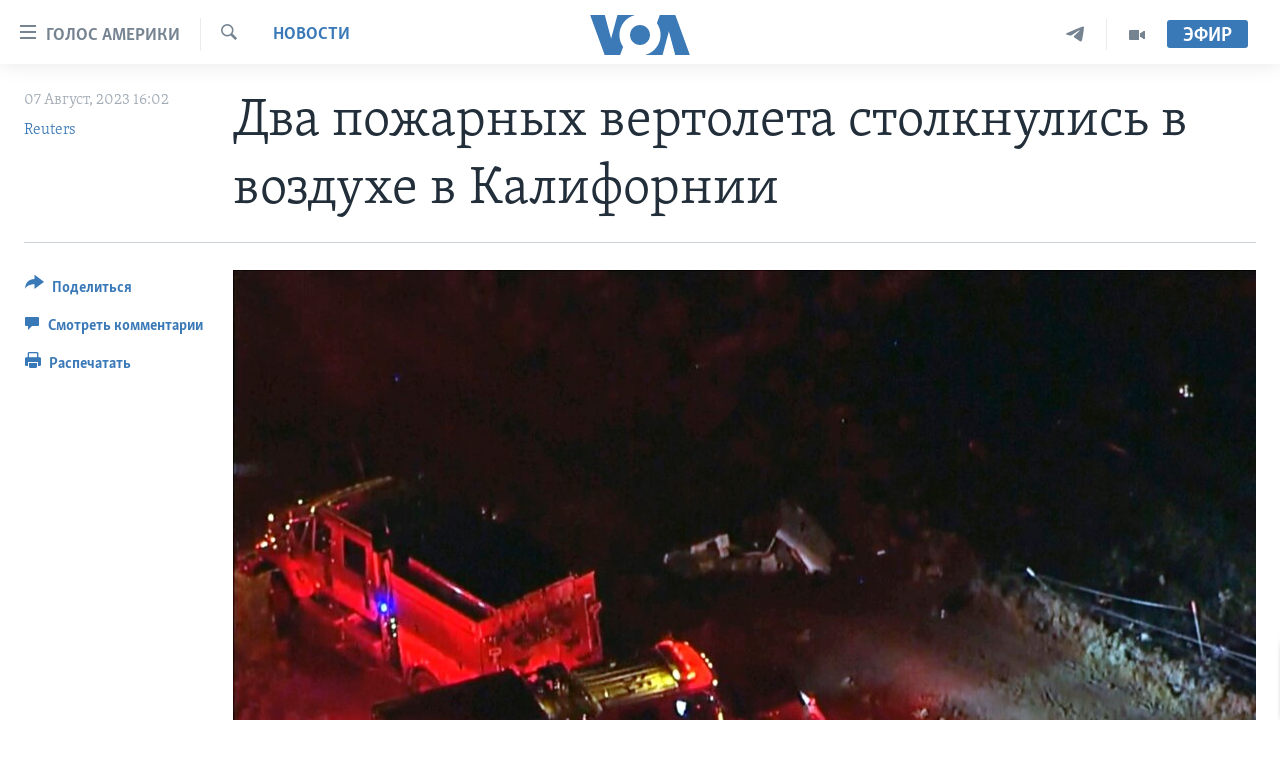

--- FILE ---
content_type: application/javascript; charset=UTF-8
request_url: https://voa-ru-ru-434.disqus.com/count-data.js?1=7214571
body_size: 221
content:
var DISQUSWIDGETS;

if (typeof DISQUSWIDGETS != 'undefined') {
    DISQUSWIDGETS.displayCount({"text":{"and":"\u0438","comments":{"zero":" ","multiple":"({num})","one":"(1)"}},"counts":[{"id":"7214571","comments":0}]});
}